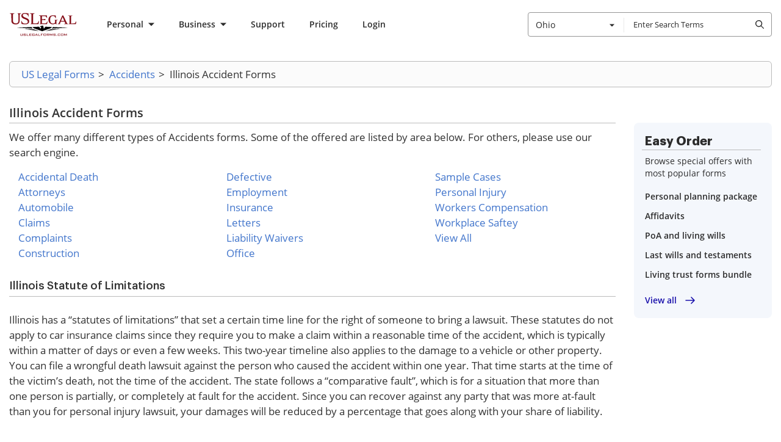

--- FILE ---
content_type: text/css
request_url: https://cdn.uslegal.com/uslegalforms-frontend-marketing/257/stylesheets/gpt3-additional-blocks.css
body_size: 949
content:
.ui-accordion{border-radius:8px;transition:box-shadow .2s ease-in-out}.ui-accordion.ui-accordion--theme-orange .ui-accordion__icon{color:#ff9000}.ui-accordion__item{border-radius:8px;margin-bottom:12px;position:relative}@media only screen and (min-width:960px){.ui-accordion__item{margin-bottom:16px}}.ui-accordion__item:hover{background:#f9f9f9}.ui-accordion__item:last-of-type{margin-bottom:0}.ui-accordion__item.is-active{box-shadow:0 8px 20px rgba(0,0,0,.1)}.ui-accordion__item.is-active:hover{background:#fff}.ui-accordion__item.is-active .ui-accordion__header{padding-bottom:12px}@media only screen and (min-width:960px){.ui-accordion__item.is-active .ui-accordion__header{padding-bottom:6px}}.ui-accordion__item.is-focused{box-shadow:0 0 0 2px #fff,0 0 0 4px #004ad7}.ui-accordion__item:first-of-type .ui-accordion__icon-less{display:block}.ui-accordion__item:first-of-type .ui-accordion__icon-more{display:none}.ui-accordion__header{align-items:center;background-color:transparent;border:none;box-shadow:none;cursor:pointer;display:flex;justify-content:space-between;outline:none;padding:16px;transition:background-color .3s ease;width:100%}@media only screen and (min-width:960px){.ui-accordion__header{padding:20px 20px 20px 26px}}.ui-accordion__title{color:#2c2c2c;font-family:Open Sans,Arial,sans-serif;font-size:16px;font-weight:600;line-height:24px;padding-right:36px;text-align:left}@media only screen and (min-width:960px){.ui-accordion__title{padding-right:48px}}.ui-accordion__icon{align-items:center;align-self:flex-start;display:flex;height:32px;justify-content:center;left:auto;margin-top:0;position:inherit;right:auto;top:auto;transform:none;width:32px}.ui-accordion__icon .ui-accordion__icon-less{display:none}.ui-accordion__icon .ui-accordion__icon-less path{fill:grey}.ui-accordion__body{font-size:14px;font-weight:400;line-height:20px;padding:0 14px 16px 18px}@media only screen and (min-width:960px){.ui-accordion__body{padding:0 80px 22px 25px}}.page-section--gpt3-block{padding-top:56px}@media only screen and (min-width:960px){.page-section--gpt3-block{padding-top:68px}}.gpt3-block{color:#2c2c2c;display:block}.gpt3-block__title,.uslf h2{border-bottom:1px solid #bbb;font-family:Graphik,Roboto,Arial,Helvetica,sans-serif;font-size:18px;font-weight:500;line-height:22px;margin-bottom:16px;padding-bottom:6px}@media only screen and (min-width:960px){.gpt3-block__title,.uslf h2{margin-bottom:25px}}.gpt3-block-list{padding-left:8px}.gpt3-block-list__item{margin-bottom:24px}.gpt3-block-list__item h3{font-size:16px;font-weight:700;line-height:20px;margin-bottom:12px}@media only screen and (min-width:960px){.gpt3-block-list__item h3{margin-bottom:8px}}.gpt3-block-list__item p{font-size:17px;font-weight:400;line-height:26px;margin-bottom:0}.gpt3-block--theme-with-frame{border:1px solid #d4d4d4;border-radius:4px;padding:24px 16px}@media only screen and (min-width:960px){.gpt3-block--theme-with-frame{padding:20px}}.gpt3-block--theme-with-frame .gpt3-block__title,.gpt3-block--theme-with-frame .uslf h2{margin-bottom:8px;padding-bottom:8px}.gpt3-block--theme-with-frame .gpt3-block__sub-title{font-size:16px;font-style:normal;font-weight:600;line-height:normal;margin-bottom:24px}.gpt3-block--theme-with-frame ol.gpt3-block-list{list-style:decimal;padding-left:34px}.gpt3-block--theme-with-frame .gpt3-block-list__item{margin-bottom:0}.gpt3-block--theme-with-frame .gpt3-block-list__item p{font-size:16px;font-weight:400;line-height:24px}.gpt3-faq-accordion{padding-bottom:16px;padding-top:16px}@media only screen and (min-width:960px){.gpt3-faq-accordion{padding-bottom:30px;padding-top:30px}}.gpt3-faq-accordion__container{font-family:Open Sans,Arial,sans-serif}.gpt3-faq-accordion__title{border-bottom:1px solid #d4d4d4;color:#333;font-size:18px;font-weight:600;line-height:25.5px;margin-bottom:24px;padding-bottom:4px;padding-right:24px}.ui-accordion--gpt3-faq-accordion .ui-accordion__item{padding-bottom:8px}.ui-accordion--gpt3-faq-accordion .ui-accordion__item .ui-accordion__header{padding:16px 16px 8px 24px}.ui-accordion--gpt3-faq-accordion .ui-accordion__item .ui-accordion__body{color:#2c2c2c;font-size:17px;font-weight:400;line-height:25.5px;max-width:800px;padding:0 16px 8px 24px;width:100%}.ui-accordion--gpt3-faq-accordion .ui-accordion__item .ui-accordion__title{color:#333;font-size:17px;line-height:25.5px}.ui-accordion--gpt3-faq-accordion .ui-accordion__item .ui-accordion__icon{flex:none;height:25.5px;width:25.5px}

--- FILE ---
content_type: text/css
request_url: https://cdn.uslegal.com/uslegalforms-static-legacy/9/_css/uslegalforms-180916-fixed.css
body_size: 1660
content:
@font-face {font-family: 'Open Sans';font-style: normal;font-weight: 400;src: url('../_fonts/open-sans-v15-latin-regular.eot');src: local('Open Sans Regular'),local('OpenSans-Regular'),url('../_fonts/open-sans-v15-latin-regular.eot?#iefix') format('embedded-opentype'),url('../_fonts/open-sans-v15-latin-regular.woff2') format('woff2'),url('../_fonts/open-sans-v15-latin-regular.woff') format('woff'),url('../_fonts/open-sans-v15-latin-regular.ttf') format('truetype'),url('../_fonts/open-sans-v15-latin-regular.svg#OpenSans') format('svg');font-display: swap;}@font-face {font-family:'Open Sans';font-style:italic;font-weight:400;src:url('../_fonts/open-sans-v15-latin-italic.eot');src:local('Open Sans Italic'),local('OpenSans-Italic'),url('../_fonts/open-sans-v15-latin-italic.eot?#iefix') format('embedded-opentype'),url('../_fonts/open-sans-v15-latin-italic.woff2') format('woff2'),url('../_fonts/open-sans-v15-latin-italic.woff') format('woff'),url('../_fonts/open-sans-v15-latin-italic.ttf') format('truetype'),url('../_fonts/open-sans-v15-latin-italic.svg#OpenSans') format('svg');font-display: swap;}@font-face {font-family:'Open Sans';font-style:normal;font-weight:600;src:url('../_fonts/open-sans-v15-latin-600.eot');src:local('Open Sans SemiBold'),local('OpenSans-SemiBold'),url('../_fonts/open-sans-v15-latin-600.eot?#iefix') format('embedded-opentype'),url('../_fonts/open-sans-v15-latin-600.woff2') format('woff2'),url('../_fonts/open-sans-v15-latin-600.woff') format('woff'),url('../_fonts/open-sans-v15-latin-600.ttf') format('truetype'),url('../_fonts/open-sans-v15-latin-600.svg#OpenSans') format('svg');font-display: swap;}@font-face {font-family:'Open Sans';font-style:italic;font-weight:600;src:url('../_fonts/open-sans-v15-latin-600italic.eot');src:local('Open Sans SemiBold Italic'),local('OpenSans-SemiBoldItalic'),url('../_fonts/open-sans-v15-latin-600italic.eot?#iefix') format('embedded-opentype'),url('../_fonts/open-sans-v15-latin-600italic.woff2') format('woff2'),url('../_fonts/open-sans-v15-latin-600italic.woff') format('woff'),url('../_fonts/open-sans-v15-latin-600italic.ttf') format('truetype'),url('../_fonts/open-sans-v15-latin-600italic.svg#OpenSans') format('svg');font-display: swap;}@font-face {font-family:'Open Sans';font-style:normal;font-weight:700;src: url('../_fonts/open-sans-v15-latin-700.eot');src:local('Open Sans Bold'),local('OpenSans-Bold'),url('../_fonts/open-sans-v15-latin-700.eot?#iefix') format('embedded-opentype'),url('../_fonts/open-sans-v15-latin-700.woff2') format('woff2'),url('../_fonts/open-sans-v15-latin-700.woff') format('woff'),url('../_fonts/open-sans-v15-latin-700.ttf') format('truetype'),url('../_fonts/open-sans-v15-latin-700.svg#OpenSans') format('svg');font-display: swap;}@font-face {font-family:'FontAwesome';src:url('../_fonts/fontawesome-webfont.eot?v=4.7.0');src:url('../_fonts/fontawesome-webfont.eot?#iefix&v=4.7.0') format('embedded-opentype'),url('../_fonts/fontawesome-webfont.woff2?v=4.7.0') format('woff2'),url('../_fonts/fontawesome-webfont.woff?v=4.7.0') format('woff'),url('../_fonts/fontawesome-webfont.ttf?v=4.7.0') format('truetype'),url('../_fonts/fontawesome-webfont.svg?v=4.7.0#fontawesomeregular') format('svg');font-weight:normal;font-style:normal;font-display: swap;}@font-face {font-family:'Glyphicons Halflings';src:url(../_fonts/glyphicons-halflings-regular.eot);src:url(../_fonts/glyphicons-halflings-regular.eot?#iefix) format('embedded-opentype'),url(../_fonts/glyphicons-halflings-regular.woff2) format('woff2'),url(../_fonts/glyphicons-halflings-regular.woff) format('woff'),url(../_fonts/glyphicons-halflings-regular.ttf) format('truetype'),url(../_fonts/glyphicons-halflings-regular.svg#glyphicons_halflingsregular) format('svg');}div.alert button {background: url(../_images/remove-popup.png) 0 0 no-repeat;}.error-msg {background: url(../_images/i_msg-note.png) left -3px no-repeat #fde4e1;}.success-msg {background-image: url(../_images/i_msg-success.gif);}.note-msg,.notice-msg {background: url(../_images/i_msg-note.png) 7px 6px no-repeat #fde4e1!important;}.note-msg-empty-catalog {background: url(../_images/empty-catalog.png) no-repeat left top;}.sorter .grid,.sorter .list {background: url(../_images/grid-list.gif) no-repeat left bottom;}tr.summary-total .summary-collapse {background: url(../_images/bkg_collapse.gif) 0 4px no-repeat;}.cart-tax-total {background: url(../_images/bkg_collapse.gif) 100% 4px no-repeat;}.link-print {background: url(../_images/i_print.gif) 0 2px no-repeat;}.link-rss {background: url(../_images/i_rss.gif) 0 1px no-repeat;}.noscript .noscript-inner {background: url(../_images/i_notice.gif) 20px 50% no-repeat;}.notice-cookie .notice-inner {background: url(../_images/i_notice.gif) 20px 25px no-repeat;}.top-container {background: #fff url(../_images/bg_top.gif) repeat-x 50% 100%;;}.header-buttons {background: #f2f2f2 url(../_images/bg_selects.gif) repeat-x;}.block-cart-header {background: url(../_images/bg_cart.gif) no-repeat 100% 0;}.block-slider-sidebar .slider-sidebar-pager {background: url(../_images/bg_sl_pages.gif) repeat-x;}.rating-box {background: url(../_images/bkg_rating.png) 0 0 repeat-x;}.rating-box .rating {background: url(../_images/bkg_rating.png) 0 100% repeat-x;}.availability-only a {background: url(../_images/i_availability_only_arrow.gif) 100% 0 no-repeat;}.product-view .product-img-box .product-image {background: url(../_images/opc-ajax-loader.gif) no-repeat center center;}.product-view .product-img-box .zoom {background: url(../_images/slider_bg.gif) 50% 50% no-repeat;}.product-view .product-img-box .zoom #handle {background: url(../_images/magnifier_handle.gif) 0 0 no-repeat;}.messege-product button {background: url(../_images/remove-popup-2.png) no-repeat 0 0;}.box-up-sell .box-tags .product-tags li {background: url(../_images/line-2.gif) no-repeat 100% 3px;}.form-adv-search {background: url(../_images/media/bg-adv-search.gif) left bottom no-repeat #fff;}.about-col-1 {background: url(../_images/about-11.png) center top no-repeat #f9f9f9;}.about-col-2 {background: url(../_images/about-22.png) center top no-repeat #f9f9f9;}.about-col-3 {background: url(../_images/about-33.png) center top no-repeat #f9f9f9;}.custom-servis-ul li h3 {background: url(../_images/icos-set.png) 0 0 no-repeat;}.tool-tip .btn-close a {background: url(../_images/btn_remove.gif) 100% 0 no-repeat;}.gift-message-link {background: url(../_images/bkg_collapse.gif) 0 4px no-repeat;}.account-login .new-users {background: url(../_images/media/bg-login.gif) no-repeat right bottom #fff;}.account-login .registered-users {background: url(../_images/media/bg-login-2.gif) no-repeat right bottom #fff;}.window-overlay {background: url(../_images/window_overlay.png) repeat;}.block-order-return {background: url(../_images/media/bg-return.gif) no-repeat left bottom #fff;}.label-product > span {background: url(../_images/label_new.png) no-repeat;}.label-product > span.sale {background: url(../_images/label_sale.png) no-repeat;}.template-home .top-container {background: #fff url(../_images/bg-top2.png) repeat-x scroll 50% 100%;}.slider-container {background: #fff url(../_images/slider-bg.jpg) repeat-x scroll 50% 0;}.zone1-container a .form-item {background: url(../_images/pp_itemb2vlx2.png) no-repeat 0 0;}.uslf .sale-item {background: #fff url(../_images/gradient_gray5.gif) repeat-x scroll 0 0;}.footerlinks a {background: rgba(0,0,0,0) url(../_images/sprite.png) no-repeat scroll 0 0;}.add-cart-large a {background: rgba(0,0,0,0) url(../_images/delicious-buttons3.png) no-repeat scroll -5px -7px;}.banner-bg .bg-image {background: url(../_images/item_sp1.jpg) no-repeat right 0/contain;}.bg-business .bg-image {background-image: url(../_images/item_sp1.jpg);}.bg-wills .bg-image {background-image: url(../_images/family_will.jpg);}@media only screen and (max-width: 991px) {.bg-business .bg-image {background-image: url(../_images/item_sp1_o4.jpg);}.bg-wills .bg-image {background-image: url(../_images/family_will_o4.png);}.banner-opacity {background: transparent url(../_images/slider-bg-o7.png) repeat-x scroll 50% 0 / auto 100%;}}.carousel-bg .bg-image {background: url(../_images/slider-homepage_bg.jpg) no-repeat right 0/contain;}.carousel-bg .bg-homepage {background-image: url(../_images/slider-homepage_bg.jpg);}.carousel-bg .bg-business {background-image: url(../_images/slider-business_bg.jpg);}.carousel-bg .bg-will {background-image: url(../_images/slider-will_bg.jpg);}@media only screen and (max-width: 991px) {.carousel-bg .bg-homepage {background-image: url(../_images/slider-homepage_bg_o4.jpg);}.carousel-bg .bg-business {background-image: url(../_images/slider-business_bg_o4.jpg);}.carousel-bg .bg-will {background-image: url(../_images/slider-will_bg_o4.jpg);}}@media only screen and (min-width: 768px) and (max-width: 991px) {.footerlinks a {background: rgba(0,0,0,0) url(../images/sprite1.png) no-repeat scroll 0 0;}}.sf-menu-desktop li li {background: url(../_images/nav_arr.png) no-repeat 0 14px;}.sf-menu-phone2 li li {background: url(../_images/nav_arr.png) no-repeat 0 14px;}


--- FILE ---
content_type: text/javascript
request_url: https://cdn.uslegal.com/uslegalforms-frontend-marketing/257/javascripts/uslf2.min.js
body_size: 917
content:
(function(){function popwin(e,o,a){parms="toolbar=1,scrollbars=yes,location=0,statusbar=1,status=yes,print=no,menubar=yes,resizable=1,width="+o+",height="+a+",left=10,top=10",newwin=window.open(e,"uslf",parms)}function GoThere(e){top.location.href=e.chooser.options[e.chooser.selectedIndex].value}function helpwindow(URL){day=new Date,id=day.getTime(),eval("page"+id+" = window.open(URL, '"+id+"', 'toolbar=1,scrollbars=yes,location=0,statusbar=1,status=yes,print=no,menubar=yes,resizable=1,width=700,height=450,left = 20,top = 50');")}function helpwindow2(URL){day=new Date,id=day.getTime(),eval("page"+id+" = window.open(URL, '"+id+"', 'toolbar=1,scrollbars=yes,location=1,statusbar=1,status=yes,print=no,menubar=yes,resizable=1,width=700,height=450,left = 20,top = 50');")}function helpwindow3(URL){day=new Date,id=day.getTime(),eval("page"+id+" = window.open(URL, '"+id+"', 'toolbar=0,scrollbars=no,location=0,statusbar=0,status=no,print=no,menubar=no,resizable=0,width=550,height=400,left = 20,top = 50');")}function helpwindow5(URL){day=new Date,id=day.getTime(),eval("page"+id+" = window.open(URL, '"+id+"', 'toolbar=0,scrollbars=yes,location=0,statusbar=0,status=no,print=no,menubar=no,resizable=0,width=550,height=400,left = 20,top = 50');")}function US_setCookie(e,o,a,t,i,n){if(US_acceptsCookies){var s=!(navigator&&navigator.appName&&"Netscape"==navigator.appName&&navigator.appVersion&&2==parseInt(navigator.appVersion));if(a&&s)if("string"==typeof a&&Date.parse(a))var r=a;else if("number"==typeof a)r=new Date((new Date).getTime()+36e5*a).toGMTString();document.cookie=e+"="+escape(o)+(r?";expires="+r:"")+(i?";domain="+i:"")+(t?";path="+t:"")+(n&&1==n?"; secure":"")}}function US_readCookie(e){if(""==document.cookie)return!1;var o,a,t=document.cookie,i=(o=t.indexOf(e))+e.length;return-1!=o&&"="==t.charAt(i)&&(o+=e.length+1,-1==(a=t.indexOf(";",o))&&(a=t.length),unescape(t.substring(o,a)))}function US_killCookie(e,o,a){var t=US_readCookie(e);t&&(document.cookie=e+"="+t+"; expires=Fri, 13-Apr-1970 00:00:00 GMT"+(o?";domain="+o:"")+(a?";path="+a:""))}function qs(){for(var e=window.location.search.substring(1).split("&"),o=0;o<e.length;o++){var a=e[o].indexOf("=");if(a>0){var t=e[o].substring(0,a),i=e[o].substring(a+1);qsParm[t]=i}}}var US_acceptsCookies=null;""==document.cookie?(document.cookie="US_acceptsCookies=yes",-1!=document.cookie.indexOf("US_acceptsCookies=yes")&&(US_acceptsCookies=!0)):US_acceptsCookies=!0;var qsParm=new Array;qsParm.auslf=null,qsParm.puslf=null,qs();var partner_value=qsParm.auslf,ppc_value=qsParm.puslf;if(null!==ppc_value){US_readCookie("Affiliate")&&US_killCookie("Affiliate","uslegalforms.com","/");var cookieValue=null,cookiename="PPC="+ppc_value,exdate=new Date;exdate.setDate(exdate.getDate()+60);var expires=";expires="+exdate,domain=";domain=uslegalforms.com",path=";path=/",theCookie=cookiename+expires+domain+path;document.cookie=theCookie}if(null!==partner_value){US_readCookie("Affiliate")&&US_killCookie("Affiliate","uslegalforms.com","/");var cookieValue=null,cookiename="Affiliate="+partner_value,exdate=new Date;exdate.setDate(exdate.getDate()+90);var expires=";expires="+exdate,domain=";domain=uslegalforms.com",path=";path=/",theCookie=cookiename+expires+domain+path;document.cookie=theCookie}})();